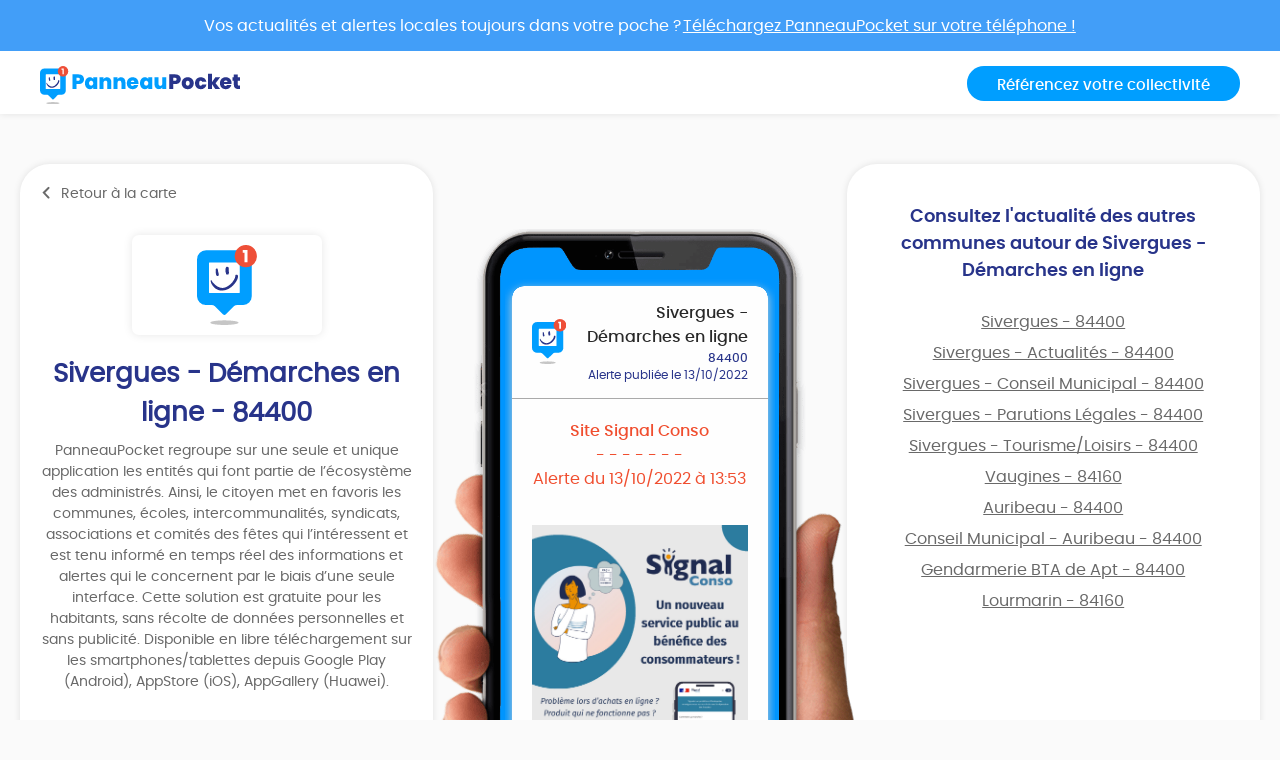

--- FILE ---
content_type: text/html; charset=UTF-8
request_url: https://app.panneaupocket.com/ville/2082549633-sivergues-demarches-en-ligne-84400?panneau=1616548290
body_size: 8442
content:
<!DOCTYPE html>
<html>
    <head>
        <meta charset="UTF-8">
        <meta name="viewport" content="width=device-width, initial-scale=1.0, maximum-scale=1.0, user-scalable=no, minimal-ui, shrink-to-fit=no">
        <meta name="apple-mobile-web-app-capable" content="yes">
        <meta http-equiv="X-UA-Compatible" content="IE=edge">
        <meta name="format-detection" content="telephone=no" />
        <link rel="apple-touch-icon" sizes="180x180" href="/apple-touch-icon.png">
<link rel="icon" type="image/png" sizes="32x32" href="/favicon-32x32.png">
<link rel="icon" type="image/png" sizes="16x16" href="/favicon-16x16.png">
<link rel="manifest" href="/site.webmanifest">
<meta name="theme-color" content="#ffffff">


        <title>Site Signal Conso</title>
            

    <meta name="description" content="" />

            <meta name="apple-itunes-app" content="app-id=1143507069, app-argument=https://app.panneaupocket.com/ville/2082549633-sivergues-demarches-en-ligne-84400?panneau=1616548290">

    <!-- Facebook OG -->
    <meta property="og:title" content="Site Signal Conso" />
    <meta property="og:description" content="" />
    <meta property="og:url" content="https://app.panneaupocket.com/ville/2082549633-sivergues-demarches-en-ligne-84400?panneau=1616548290" />
    <meta property="og:image" content="https://app.panneaupocket.com/build/images/logo/logo-ogimage.21baa1fb.png" />

    <!-- Twitter Card -->
    <meta name="twitter:site" content="@PanneauPocket" />
    <meta name="twitter:title" content="Site Signal Conso" />
    <meta name="twitter:description" content="" />
    <meta name="twitter:card" content="summary" />
    <meta name="twitter:image" content="https://app.panneaupocket.com/build/images/logo/logo-ogimage.21baa1fb.png" />

                  <link rel="stylesheet" href="/build/public.04aafb41.css" data-turbo-track="reload">
        
                    <script src="/build/runtime.04afa2f0.js" defer data-turbo-track="reload"></script><script src="/build/552.12320c91.js" defer data-turbo-track="reload"></script><script src="/build/614.d5359b7d.js" defer data-turbo-track="reload"></script><script src="/build/502.8f3c1c2f.js" defer data-turbo-track="reload"></script><script src="/build/660.0606484a.js" defer data-turbo-track="reload"></script><script src="/build/public.80a77e41.js" defer data-turbo-track="reload"></script>
            <script defer src="https://maps.googleapis.com/maps/api/js?key=AIzaSyDTxQ8RtIskeV-Y8IpiIV5lKRQVijDjlUA"></script>
        
            <!-- Matomo -->
    <script>
        var _paq = window._paq = window._paq || [];
        _paq.push(['trackPageView']);
        _paq.push(['enableLinkTracking']);
        (function() {
            var u="//analyse.panneaupocket.com/";
            _paq.push(['setTrackerUrl', u+'matomo.php']);
            _paq.push(['setSiteId', '2']);
            _paq.push(['setUserId', '']);
            var d=document, g=d.createElement('script'), s=d.getElementsByTagName('script')[0];
            g.async=true; g.src=u+'matomo.js'; s.parentNode.insertBefore(g,s);
        })();
    </script>
    <!-- End Matomo Code -->

    </head>
    <body class="public-base-body" data-controller="matomo">
        <header class="header">
            <a href="https://bit.ly/3Gescux" target="_blank" class="banner-link">
                <div class="banner-info">
                    <div class="text">Vos actualités et alertes locales toujours dans votre poche ? <span class="underline-download-text">Téléchargez PanneauPocket sur votre téléphone !</span></div>
                </div>
            </a>
            <div class="container">
                <div class="row">
                    <div class="col-md-6 col-sm-12 mb-2 mb-sm-0">
                                                    <a href="/" class="logo">
                                <img src="/build/images/logo/logo-inline.a04a54dc.svg" alt="">
                            </a>
                                            </div>

                    <div class="col-md-6 col-sm-12 d-flex justify-content-sm-end justify-content-center">
                        <a class="btn btn-primary" target="_blank" href="https://www.panneaupocket.com/">Référencez votre collectivité</a>
                    </div>
                </div>
            </div>
        </header>
        <main>
                <div id="fb-root"></div>
    <div class="container page-city">
        <div class="primary-area">
            <section class="frame-city-info">
                <div class="frame-city-info__header">
                    <a href="/" class="back-link">
                        <i class="icon icon--chevron-left"></i>
                        <span>Retour à la carte</span>
                    </a>
                </div>
                <div class="frame-city-info__content">
                    <div class="image">
                        <div style="background: url(/build/images/logo/logo-small.5ea87d10.svg)"></div>
                    </div>
                    <h1 class="title">Sivergues - Démarches en ligne - 84400</h1>
                    <p>
                                                    PanneauPocket regroupe sur une seule et unique application les entités qui font partie de l’écosystème des administrés. Ainsi, le citoyen met en favoris les communes, écoles, intercommunalités, syndicats, associations et comités des fêtes qui l’intéressent et est tenu informé en temps réel des informations et alertes qui le concernent par le biais d’une seule interface. Cette solution est gratuite pour les habitants, sans récolte de données personnelles et sans publicité. Disponible en libre téléchargement sur les smartphones/tablettes depuis Google Play (Android), AppStore (iOS), AppGallery (Huawei). 
                                            </p>
                </div>
                <div class="frame-city-info__footer">
                    <i class="icon icon--townhall"></i>
                    <p class="address">
                        <span>1 chemin Le-Pas-des-Ensarris</span>
                        <span>84400 Sivergues</span>
                    </p>
                    <p class="contact">
                                                    <span>
                                <i class="icon icon--phone"></i>
                                <a href="tel:04 90 74 02 93">04 90 74 02 93</a>
                            </span>
                                                                            <span>
                                <i class="icon icon--envelope"></i>
                                <a href="mailto:sivergues.mairie@orange.fr">sivergues.mairie@orange.fr</a>
                            </span>
                                                                    </p>
                </div>
            </section>
            <div class="mockup">
                <div class="mockup__image">
                    <img class="phone" src="/build/images/mockup.4b1f03fc.png" alt="">
                    <div class="screen embeded">
                                                <div class="sign-carousel" id="signCarousel">
                                                                                                                                                                                                                                                        <div class="sign-carousel--item " data-id="418772752">
                                    
        <div
        data-controller="sign-preview-collection"
        class="sign-preview sign-preview--alert mode-device"
    >
                    <div class="sign-preview__title">
                <div class="logo">
                                                                        <img src="/build/images/logo/logo-small.5ea87d10.svg" class="default-logo" />
                                                            </div>
                <div class="infos">
                                            <p class="city">Sivergues - Démarches en ligne</p>
                                                    <p class="postcode">84400</p>
                                                <p class="information">
                                                                                                <span class="date">
                                                        Alerte modifiée le 19/01/2026

    
                                    </span>
                                                                                    </p>
                                    </div>
            </div>
        
                    <div class="sign-preview__content">
                <div class="title">
                    Lien de téléchargement Certificat Adressage
                </div>
                <p>- - - - - - -</p>
                <div class="content">
                    <p>Alerte du 19/01/2026 à 10:18 </p>
                    <p>https://adresse.data.gouv.fr/outils/certificat-adressage</p>

                                    </div>
                            </div>
        
                    <div class="sign-preview__actions">
                                    <div class="sign-nav">
                                                    <span class="action"></span>
                                                <span class="current">1 sur 15</span>
                                                    <a class="action" href="https://app.panneaupocket.com/ville/2082549633-sivergues-demarches-en-ligne-84400?panneau=1706677149" title="Suivant">
                                <i class="fa fa-chevron-right"></i>
                            </a>
                                            </div>
                
                
            
    <div class="dropup social-share-dropdown">
        <button
            class="btn btn-link dropdown-toggle"
            data-toggle="dropdown"
            style=""
            aria-haspopup="true" aria-expanded="false"
        >
            Partager
            <i class="fas fa-share-square" aria-hidden="true"></i>
        </button>

        <div class="dropdown-menu dropdown-menu-right">
            <a class="dropdown-item item-twitter" href="https://twitter.com/intent/tweet?url=https://app.panneaupocket.com/ville/2082549633-sivergues-demarches-en-ligne-84400?panneau=1329758062&text=" target="_blank">
                <i class="fab fa-twitter" aria-hidden="true"></i>
                <span class="sr-only">Partager</span>
                Sur Twitter
            </a>
            <a class="dropdown-item item-facebook" href="https://www.facebook.com/sharer/sharer.php?u=https://app.panneaupocket.com/ville/2082549633-sivergues-demarches-en-ligne-84400?panneau=1329758062" target="_blank">
                <i class="fab fa-facebook" aria-hidden="true"></i>
                <span class="sr-only">Partager</span>
                Sur Facebook
            </a>
            <a class="dropdown-item" href="mailto:?subject=Information&#x20;de&#x20;Sivergues&#x20;-&#x20;D&#x00E9;marches&#x20;en&#x20;ligne&body=Bonjour,&#x25;0D&#x25;0A&#x0A;je&#x20;vous&#x20;diffuse&#x20;cette&#x20;information&#x20;&#x3A;&#x25;0D&#x25;0A&#x0A;Lien&#x20;de&#x20;t&#x00E9;l&#x00E9;chargement&#x20;Certificat&#x20;Adressage&#x20;&#x3A;&#x25;0D&#x25;0A&#x0A;https&#x3A;&#x2F;&#x2F;app.panneaupocket.com&#x2F;ville&#x2F;2082549633-sivergues-demarches-en-ligne-84400&#x3F;panneau&#x3D;1329758062&#x0A;" target="_self">
                <i class="fas fa-envelope" aria-hidden="true"></i>
                <span class="sr-only">Partager</span>
                Par e-mail
            </a>
            <button type="button" class="dropdown-item" data-copy="https://app.panneaupocket.com/ville/2082549633-sivergues-demarches-en-ligne-84400?panneau=1329758062" href="https://app.panneaupocket.com/ville/2082549633-sivergues-demarches-en-ligne-84400?panneau=1329758062" data-tooltip="Copié!">
                <i class="fas fa-copy" aria-hidden="true"></i>
                Copier le lien
            </button>
        </div>
    </div>

            </div>
            </div>
                                </div>
                                                                                                                                                                                                                            <div class="sign-carousel--item " data-id="835861760">
                                    
        <div
        data-controller="sign-preview-collection"
        class="sign-preview sign-preview--alert mode-device"
    >
                    <div class="sign-preview__title">
                <div class="logo">
                                                                        <img src="/build/images/logo/logo-small.5ea87d10.svg" class="default-logo" />
                                                            </div>
                <div class="infos">
                                            <p class="city">Sivergues - Démarches en ligne</p>
                                                    <p class="postcode">84400</p>
                                                <p class="information">
                                                                                                <span class="date">
                                                        Alerte publiée le 18/08/2025

    
                                    </span>
                                                                                    </p>
                                    </div>
            </div>
        
                    <div class="sign-preview__content">
                <div class="title">
                    Nouvelle page “Bienvenue en Pays d’Apt Luberon”
                </div>
                <p>- - - - - - -</p>
                <div class="content">
                    <p>Alerte du 18/08/2025 à 09:19 </p>
                    <p><a href="https://www.paysapt-luberon.fr/economie-emploi/nouveaux-arrivants/" rel="noopener noreferrer" target="_blank">https://www.paysapt-luberon.fr/economie-emploi/nouveaux-arrivants/</a></p>

                                    </div>
                            </div>
        
                    <div class="sign-preview__actions">
                                    <div class="sign-nav">
                                                    <a class="action" href="https://app.panneaupocket.com/ville/2082549633-sivergues-demarches-en-ligne-84400?panneau=1329758062" title="Précédent">
                                <i class="fa fa-chevron-left"></i>
                            </a>
                                                <span class="current">2 sur 15</span>
                                                    <a class="action" href="https://app.panneaupocket.com/ville/2082549633-sivergues-demarches-en-ligne-84400?panneau=899651395" title="Suivant">
                                <i class="fa fa-chevron-right"></i>
                            </a>
                                            </div>
                
                
            
    <div class="dropup social-share-dropdown">
        <button
            class="btn btn-link dropdown-toggle"
            data-toggle="dropdown"
            style=""
            aria-haspopup="true" aria-expanded="false"
        >
            Partager
            <i class="fas fa-share-square" aria-hidden="true"></i>
        </button>

        <div class="dropdown-menu dropdown-menu-right">
            <a class="dropdown-item item-twitter" href="https://twitter.com/intent/tweet?url=https://app.panneaupocket.com/ville/2082549633-sivergues-demarches-en-ligne-84400?panneau=1706677149&text=" target="_blank">
                <i class="fab fa-twitter" aria-hidden="true"></i>
                <span class="sr-only">Partager</span>
                Sur Twitter
            </a>
            <a class="dropdown-item item-facebook" href="https://www.facebook.com/sharer/sharer.php?u=https://app.panneaupocket.com/ville/2082549633-sivergues-demarches-en-ligne-84400?panneau=1706677149" target="_blank">
                <i class="fab fa-facebook" aria-hidden="true"></i>
                <span class="sr-only">Partager</span>
                Sur Facebook
            </a>
            <a class="dropdown-item" href="mailto:?subject=Information&#x20;de&#x20;Sivergues&#x20;-&#x20;D&#x00E9;marches&#x20;en&#x20;ligne&body=Bonjour,&#x25;0D&#x25;0A&#x0A;je&#x20;vous&#x20;diffuse&#x20;cette&#x20;information&#x20;&#x3A;&#x25;0D&#x25;0A&#x0A;Nouvelle&#x20;page&#x20;&#x201C;Bienvenue&#x20;en&#x20;Pays&#x20;d&#x2019;Apt&#x20;Luberon&#x201D;&#x20;&#x3A;&#x25;0D&#x25;0A&#x0A;https&#x3A;&#x2F;&#x2F;app.panneaupocket.com&#x2F;ville&#x2F;2082549633-sivergues-demarches-en-ligne-84400&#x3F;panneau&#x3D;1706677149&#x0A;" target="_self">
                <i class="fas fa-envelope" aria-hidden="true"></i>
                <span class="sr-only">Partager</span>
                Par e-mail
            </a>
            <button type="button" class="dropdown-item" data-copy="https://app.panneaupocket.com/ville/2082549633-sivergues-demarches-en-ligne-84400?panneau=1706677149" href="https://app.panneaupocket.com/ville/2082549633-sivergues-demarches-en-ligne-84400?panneau=1706677149" data-tooltip="Copié!">
                <i class="fas fa-copy" aria-hidden="true"></i>
                Copier le lien
            </button>
        </div>
    </div>

            </div>
            </div>
                                </div>
                                                                                                                                                                                                                            <div class="sign-carousel--item " data-id="1316483698">
                                    
        <div
        data-controller="sign-preview-collection"
        class="sign-preview sign-preview--alert mode-device"
    >
                    <div class="sign-preview__title">
                <div class="logo">
                                                                        <img src="/build/images/logo/logo-small.5ea87d10.svg" class="default-logo" />
                                                            </div>
                <div class="infos">
                                            <p class="city">Sivergues - Démarches en ligne</p>
                                                    <p class="postcode">84400</p>
                                                <p class="information">
                                                                                                <span class="date">
                                                        Alerte publiée le 18/08/2025

    
                                    </span>
                                                                                    </p>
                                    </div>
            </div>
        
                    <div class="sign-preview__content">
                <div class="title">
                    Simulateur Taxes d'Urbanisme
                </div>
                <p>- - - - - - -</p>
                <div class="content">
                    <p>Alerte du 18/08/2025 à 08:43 </p>
                    <p><a href="https://www.impots.gouv.fr/simulateur-des-taxes-urbanisme" rel="noopener noreferrer" target="_blank">https://www.impots.gouv.fr/simulateur-des-taxes-urbanisme</a><span class="ql-cursor">﻿</span></p>

                                    </div>
                            </div>
        
                    <div class="sign-preview__actions">
                                    <div class="sign-nav">
                                                    <a class="action" href="https://app.panneaupocket.com/ville/2082549633-sivergues-demarches-en-ligne-84400?panneau=1706677149" title="Précédent">
                                <i class="fa fa-chevron-left"></i>
                            </a>
                                                <span class="current">3 sur 15</span>
                                                    <a class="action" href="https://app.panneaupocket.com/ville/2082549633-sivergues-demarches-en-ligne-84400?panneau=1223794972" title="Suivant">
                                <i class="fa fa-chevron-right"></i>
                            </a>
                                            </div>
                
                
            
    <div class="dropup social-share-dropdown">
        <button
            class="btn btn-link dropdown-toggle"
            data-toggle="dropdown"
            style=""
            aria-haspopup="true" aria-expanded="false"
        >
            Partager
            <i class="fas fa-share-square" aria-hidden="true"></i>
        </button>

        <div class="dropdown-menu dropdown-menu-right">
            <a class="dropdown-item item-twitter" href="https://twitter.com/intent/tweet?url=https://app.panneaupocket.com/ville/2082549633-sivergues-demarches-en-ligne-84400?panneau=899651395&text=" target="_blank">
                <i class="fab fa-twitter" aria-hidden="true"></i>
                <span class="sr-only">Partager</span>
                Sur Twitter
            </a>
            <a class="dropdown-item item-facebook" href="https://www.facebook.com/sharer/sharer.php?u=https://app.panneaupocket.com/ville/2082549633-sivergues-demarches-en-ligne-84400?panneau=899651395" target="_blank">
                <i class="fab fa-facebook" aria-hidden="true"></i>
                <span class="sr-only">Partager</span>
                Sur Facebook
            </a>
            <a class="dropdown-item" href="mailto:?subject=Information&#x20;de&#x20;Sivergues&#x20;-&#x20;D&#x00E9;marches&#x20;en&#x20;ligne&body=Bonjour,&#x25;0D&#x25;0A&#x0A;je&#x20;vous&#x20;diffuse&#x20;cette&#x20;information&#x20;&#x3A;&#x25;0D&#x25;0A&#x0A;Simulateur&#x20;Taxes&#x20;d&#x27;Urbanisme&#x20;&#x3A;&#x25;0D&#x25;0A&#x0A;https&#x3A;&#x2F;&#x2F;app.panneaupocket.com&#x2F;ville&#x2F;2082549633-sivergues-demarches-en-ligne-84400&#x3F;panneau&#x3D;899651395&#x0A;" target="_self">
                <i class="fas fa-envelope" aria-hidden="true"></i>
                <span class="sr-only">Partager</span>
                Par e-mail
            </a>
            <button type="button" class="dropdown-item" data-copy="https://app.panneaupocket.com/ville/2082549633-sivergues-demarches-en-ligne-84400?panneau=899651395" href="https://app.panneaupocket.com/ville/2082549633-sivergues-demarches-en-ligne-84400?panneau=899651395" data-tooltip="Copié!">
                <i class="fas fa-copy" aria-hidden="true"></i>
                Copier le lien
            </button>
        </div>
    </div>

            </div>
            </div>
                                </div>
                                                                                                                                                                                                                            <div class="sign-carousel--item " data-id="1669828341">
                                    
        <div
        data-controller="sign-preview-collection"
        class="sign-preview sign-preview--alert mode-device"
    >
                    <div class="sign-preview__title">
                <div class="logo">
                                                                        <img src="/build/images/logo/logo-small.5ea87d10.svg" class="default-logo" />
                                                            </div>
                <div class="infos">
                                            <p class="city">Sivergues - Démarches en ligne</p>
                                                    <p class="postcode">84400</p>
                                                <p class="information">
                                                                                                <span class="date">
                                                        Alerte publiée le 06/02/2025

    
                                    </span>
                                                                                    </p>
                                    </div>
            </div>
        
                    <div class="sign-preview__content">
                <div class="title">
                    Inscription pour recevoir les informations
                </div>
                <p>- - - - - - -</p>
                <div class="content">
                    <p>Alerte du 06/02/2025 à 11:34 </p>
                    <p>Si vous souhaitez recevoir les informations de la commune et de ses alentours, il est indispensable de s'inscrire auprès de la Mairie en envoyant un mail à : <a class="ql-email" href="mailto:sivergues.mairie@orange.fr" rel="noopener noreferrer" target="_blank">sivergues.mairie@orange.fr</a></p><p>En indiquant que vous souhaitez recevoir les informations diffusées par la commune.</p>

                                    </div>
                            </div>
        
                    <div class="sign-preview__actions">
                                    <div class="sign-nav">
                                                    <a class="action" href="https://app.panneaupocket.com/ville/2082549633-sivergues-demarches-en-ligne-84400?panneau=899651395" title="Précédent">
                                <i class="fa fa-chevron-left"></i>
                            </a>
                                                <span class="current">4 sur 15</span>
                                                    <a class="action" href="https://app.panneaupocket.com/ville/2082549633-sivergues-demarches-en-ligne-84400?panneau=1419926785" title="Suivant">
                                <i class="fa fa-chevron-right"></i>
                            </a>
                                            </div>
                
                
            
    <div class="dropup social-share-dropdown">
        <button
            class="btn btn-link dropdown-toggle"
            data-toggle="dropdown"
            style=""
            aria-haspopup="true" aria-expanded="false"
        >
            Partager
            <i class="fas fa-share-square" aria-hidden="true"></i>
        </button>

        <div class="dropdown-menu dropdown-menu-right">
            <a class="dropdown-item item-twitter" href="https://twitter.com/intent/tweet?url=https://app.panneaupocket.com/ville/2082549633-sivergues-demarches-en-ligne-84400?panneau=1223794972&text=" target="_blank">
                <i class="fab fa-twitter" aria-hidden="true"></i>
                <span class="sr-only">Partager</span>
                Sur Twitter
            </a>
            <a class="dropdown-item item-facebook" href="https://www.facebook.com/sharer/sharer.php?u=https://app.panneaupocket.com/ville/2082549633-sivergues-demarches-en-ligne-84400?panneau=1223794972" target="_blank">
                <i class="fab fa-facebook" aria-hidden="true"></i>
                <span class="sr-only">Partager</span>
                Sur Facebook
            </a>
            <a class="dropdown-item" href="mailto:?subject=Information&#x20;de&#x20;Sivergues&#x20;-&#x20;D&#x00E9;marches&#x20;en&#x20;ligne&body=Bonjour,&#x25;0D&#x25;0A&#x0A;je&#x20;vous&#x20;diffuse&#x20;cette&#x20;information&#x20;&#x3A;&#x25;0D&#x25;0A&#x0A;Inscription&#x20;pour&#x20;recevoir&#x20;les&#x20;informations&#x20;&#x3A;&#x25;0D&#x25;0A&#x0A;https&#x3A;&#x2F;&#x2F;app.panneaupocket.com&#x2F;ville&#x2F;2082549633-sivergues-demarches-en-ligne-84400&#x3F;panneau&#x3D;1223794972&#x0A;" target="_self">
                <i class="fas fa-envelope" aria-hidden="true"></i>
                <span class="sr-only">Partager</span>
                Par e-mail
            </a>
            <button type="button" class="dropdown-item" data-copy="https://app.panneaupocket.com/ville/2082549633-sivergues-demarches-en-ligne-84400?panneau=1223794972" href="https://app.panneaupocket.com/ville/2082549633-sivergues-demarches-en-ligne-84400?panneau=1223794972" data-tooltip="Copié!">
                <i class="fas fa-copy" aria-hidden="true"></i>
                Copier le lien
            </button>
        </div>
    </div>

            </div>
            </div>
                                </div>
                                                                                                                                                                                                                            <div class="sign-carousel--item " data-id="324106266">
                                    
        <div
        data-controller="sign-preview-collection"
        class="sign-preview sign-preview--alert mode-device"
    >
                    <div class="sign-preview__title">
                <div class="logo">
                                                                        <img src="/build/images/logo/logo-small.5ea87d10.svg" class="default-logo" />
                                                            </div>
                <div class="infos">
                                            <p class="city">Sivergues - Démarches en ligne</p>
                                                    <p class="postcode">84400</p>
                                                <p class="information">
                                                                                                <span class="date">
                                                        Alerte modifiée le 19/09/2024

    
                                    </span>
                                                                                    </p>
                                    </div>
            </div>
        
                    <div class="sign-preview__content">
                <div class="title">
                    Facteur à votre service
                </div>
                <p>- - - - - - -</p>
                <div class="content">
                    <p>Alerte du 19/09/2024 à 17:19 </p>
                    <p><br></p>

                                                                        <a href="/pdf/sign_pdf/32410626666ec413dc038e9.73629578-1726759229.pdf" target="_blank">
                                <img src="https://panneau-pocket.s3.gra.perf.cloud.ovh.net/cache/sign_pdf/32410626666ec413dc038e9.73629578-1726759229.pdf/341f70a4d787328f6959b40b6f29b487" loading="lazy" data-controller="retryable">
                            </a>
                                                            </div>
                            </div>
        
                    <div class="sign-preview__actions">
                                    <div class="sign-nav">
                                                    <a class="action" href="https://app.panneaupocket.com/ville/2082549633-sivergues-demarches-en-ligne-84400?panneau=1223794972" title="Précédent">
                                <i class="fa fa-chevron-left"></i>
                            </a>
                                                <span class="current">5 sur 15</span>
                                                    <a class="action" href="https://app.panneaupocket.com/ville/2082549633-sivergues-demarches-en-ligne-84400?panneau=278321105" title="Suivant">
                                <i class="fa fa-chevron-right"></i>
                            </a>
                                            </div>
                
                
            
    <div class="dropup social-share-dropdown">
        <button
            class="btn btn-link dropdown-toggle"
            data-toggle="dropdown"
            style=""
            aria-haspopup="true" aria-expanded="false"
        >
            Partager
            <i class="fas fa-share-square" aria-hidden="true"></i>
        </button>

        <div class="dropdown-menu dropdown-menu-right">
            <a class="dropdown-item item-twitter" href="https://twitter.com/intent/tweet?url=https://app.panneaupocket.com/ville/2082549633-sivergues-demarches-en-ligne-84400?panneau=1419926785&text=" target="_blank">
                <i class="fab fa-twitter" aria-hidden="true"></i>
                <span class="sr-only">Partager</span>
                Sur Twitter
            </a>
            <a class="dropdown-item item-facebook" href="https://www.facebook.com/sharer/sharer.php?u=https://app.panneaupocket.com/ville/2082549633-sivergues-demarches-en-ligne-84400?panneau=1419926785" target="_blank">
                <i class="fab fa-facebook" aria-hidden="true"></i>
                <span class="sr-only">Partager</span>
                Sur Facebook
            </a>
            <a class="dropdown-item" href="mailto:?subject=Information&#x20;de&#x20;Sivergues&#x20;-&#x20;D&#x00E9;marches&#x20;en&#x20;ligne&body=Bonjour,&#x25;0D&#x25;0A&#x0A;je&#x20;vous&#x20;diffuse&#x20;cette&#x20;information&#x20;&#x3A;&#x25;0D&#x25;0A&#x0A;Facteur&#x20;&#x00E0;&#x20;votre&#x20;service&#x20;&#x3A;&#x25;0D&#x25;0A&#x0A;https&#x3A;&#x2F;&#x2F;app.panneaupocket.com&#x2F;ville&#x2F;2082549633-sivergues-demarches-en-ligne-84400&#x3F;panneau&#x3D;1419926785&#x0A;" target="_self">
                <i class="fas fa-envelope" aria-hidden="true"></i>
                <span class="sr-only">Partager</span>
                Par e-mail
            </a>
            <button type="button" class="dropdown-item" data-copy="https://app.panneaupocket.com/ville/2082549633-sivergues-demarches-en-ligne-84400?panneau=1419926785" href="https://app.panneaupocket.com/ville/2082549633-sivergues-demarches-en-ligne-84400?panneau=1419926785" data-tooltip="Copié!">
                <i class="fas fa-copy" aria-hidden="true"></i>
                Copier le lien
            </button>
        </div>
    </div>

            </div>
            </div>
                                </div>
                                                                                                                                                                                                                            <div class="sign-carousel--item " data-id="1157861780">
                                    
        <div
        data-controller="sign-preview-collection"
        class="sign-preview sign-preview--alert mode-device"
    >
                    <div class="sign-preview__title">
                <div class="logo">
                                                                        <img src="/build/images/logo/logo-small.5ea87d10.svg" class="default-logo" />
                                                            </div>
                <div class="infos">
                                            <p class="city">Sivergues - Démarches en ligne</p>
                                                    <p class="postcode">84400</p>
                                                <p class="information">
                                                                                                <span class="date">
                                                        Alerte publiée le 26/06/2023

    
                                    </span>
                                                                                    </p>
                                    </div>
            </div>
        
                    <div class="sign-preview__content">
                <div class="title">
                    Primes et aides Transition Écologique
                </div>
                <p>- - - - - - -</p>
                <div class="content">
                    <p>Alerte du 26/06/2023 à 11:16 </p>
                    <p><a href="https://www.primealaconversion.gouv.fr/dboneco/accueil/" rel="noopener noreferrer" target="_blank">Prime à la conversion des véhicules | Ministère de la transition énergétique (primealaconversion.gouv.fr)</a> </p><p><br></p><p><span style="color: black;">Aides Bonus Vélo renouvelées par l'État français en 2023.</span></p><p>&nbsp;&nbsp;</p><p><span style="color: black;">S’inscrivant dans le combat pour la </span><a href="https://www.agence-france-electricite.fr/electricite/contrat/" rel="noopener noreferrer" target="_blank" style="color: black;">transition énergétique</a><span style="color: black;">, l’État a revu sa prime à la conversion 2023. En effet</span><a href="https://www.agence-france-electricite.fr/distributeur-electricite/enedis/mise-en-service/" rel="noopener noreferrer" target="_blank" style="color: black;">,</a><span style="color: black;"> si vous achetez un vélo classique ou électrique, vous pouvez, sous réserve d’éligibilité, bénéficier d'une aide financière :</span></p><p>Les critères d’attribution ont été revus, à partir du 1er janvier 2023 dans le but de couvrir 50 % des ménages les plus modestes (revenu fiscal de référence par part inférieur à 14 089 €, contre 13 489 € en 2022).</p><p>Si vous avez plus de <a href="https://www.fournisseur-energie.com/engie/souscrire/numero/" rel="noopener noreferrer" target="_blank" style="color: black;">18</a> ans, résidez en France et que vous possédez des ressources inférieures à 14 089 euros, ou encore que vous êtes en situation de handicap, vous êtes éligible à cette aide.</p><p><span style="color: black;">Les montants des aides sont disponibles sur ce </span><a href="https://www.agence-france-electricite.fr/actualites/bonus-velo/" rel="noopener noreferrer" target="_blank" style="color: black;">site</a><span style="color: black;">. Pour recevoir ce financement, il faut déposer sa requête sur le site </span><a href="https://www.primealaconversion.gouv.fr/dboneco/accueil/" rel="noopener noreferrer" target="_blank" style="color: black;">https://www.primealaconversion.gouv.fr/dboneco/accueil</a>: <span style="color: black;">dans les 6 mois après la date de facturation du vélo.</span></p>

                                    </div>
                            </div>
        
                    <div class="sign-preview__actions">
                                    <div class="sign-nav">
                                                    <a class="action" href="https://app.panneaupocket.com/ville/2082549633-sivergues-demarches-en-ligne-84400?panneau=1419926785" title="Précédent">
                                <i class="fa fa-chevron-left"></i>
                            </a>
                                                <span class="current">6 sur 15</span>
                                                    <a class="action" href="https://app.panneaupocket.com/ville/2082549633-sivergues-demarches-en-ligne-84400?panneau=1616548290" title="Suivant">
                                <i class="fa fa-chevron-right"></i>
                            </a>
                                            </div>
                
                
            
    <div class="dropup social-share-dropdown">
        <button
            class="btn btn-link dropdown-toggle"
            data-toggle="dropdown"
            style=""
            aria-haspopup="true" aria-expanded="false"
        >
            Partager
            <i class="fas fa-share-square" aria-hidden="true"></i>
        </button>

        <div class="dropdown-menu dropdown-menu-right">
            <a class="dropdown-item item-twitter" href="https://twitter.com/intent/tweet?url=https://app.panneaupocket.com/ville/2082549633-sivergues-demarches-en-ligne-84400?panneau=278321105&text=" target="_blank">
                <i class="fab fa-twitter" aria-hidden="true"></i>
                <span class="sr-only">Partager</span>
                Sur Twitter
            </a>
            <a class="dropdown-item item-facebook" href="https://www.facebook.com/sharer/sharer.php?u=https://app.panneaupocket.com/ville/2082549633-sivergues-demarches-en-ligne-84400?panneau=278321105" target="_blank">
                <i class="fab fa-facebook" aria-hidden="true"></i>
                <span class="sr-only">Partager</span>
                Sur Facebook
            </a>
            <a class="dropdown-item" href="mailto:?subject=Information&#x20;de&#x20;Sivergues&#x20;-&#x20;D&#x00E9;marches&#x20;en&#x20;ligne&body=Bonjour,&#x25;0D&#x25;0A&#x0A;je&#x20;vous&#x20;diffuse&#x20;cette&#x20;information&#x20;&#x3A;&#x25;0D&#x25;0A&#x0A;Primes&#x20;et&#x20;aides&#x20;Transition&#x20;&#x00C9;cologique&#x20;&#x3A;&#x25;0D&#x25;0A&#x0A;https&#x3A;&#x2F;&#x2F;app.panneaupocket.com&#x2F;ville&#x2F;2082549633-sivergues-demarches-en-ligne-84400&#x3F;panneau&#x3D;278321105&#x0A;" target="_self">
                <i class="fas fa-envelope" aria-hidden="true"></i>
                <span class="sr-only">Partager</span>
                Par e-mail
            </a>
            <button type="button" class="dropdown-item" data-copy="https://app.panneaupocket.com/ville/2082549633-sivergues-demarches-en-ligne-84400?panneau=278321105" href="https://app.panneaupocket.com/ville/2082549633-sivergues-demarches-en-ligne-84400?panneau=278321105" data-tooltip="Copié!">
                <i class="fas fa-copy" aria-hidden="true"></i>
                Copier le lien
            </button>
        </div>
    </div>

            </div>
            </div>
                                </div>
                                                                                                                                                                                                                            <div class="sign-carousel--item sign-carousel--item--active" data-id="345691419">
                                    
        <div
        data-controller="sign-preview-collection"
        class="sign-preview sign-preview--alert mode-device"
    >
                    <div class="sign-preview__title">
                <div class="logo">
                                                                        <img src="/build/images/logo/logo-small.5ea87d10.svg" class="default-logo" />
                                                            </div>
                <div class="infos">
                                            <p class="city">Sivergues - Démarches en ligne</p>
                                                    <p class="postcode">84400</p>
                                                <p class="information">
                                                                                                <span class="date">
                                                        Alerte publiée le 13/10/2022

    
                                    </span>
                                                                                    </p>
                                    </div>
            </div>
        
                    <div class="sign-preview__content">
                <div class="title">
                    Site Signal Conso
                </div>
                <p>- - - - - - -</p>
                <div class="content">
                    <p>Alerte du 13/10/2022 à 13:53 </p>
                    <p><br></p>

                                                                        <a href="/pdf/sign_pdf/3456914196347fc38970b34.50659063-1665662008.pdf" target="_blank">
                                <img src="https://panneau-pocket.s3.gra.perf.cloud.ovh.net/cache/sign_pdf/3456914196347fc38970b34.50659063-1665662008.pdf/250e4c7840b7a8ed13356c9b35b311c1" loading="lazy" data-controller="retryable">
                            </a>
                                                            </div>
                            </div>
        
                    <div class="sign-preview__actions">
                                    <div class="sign-nav">
                                                    <a class="action" href="https://app.panneaupocket.com/ville/2082549633-sivergues-demarches-en-ligne-84400?panneau=278321105" title="Précédent">
                                <i class="fa fa-chevron-left"></i>
                            </a>
                                                <span class="current">7 sur 15</span>
                                                    <a class="action" href="https://app.panneaupocket.com/ville/2082549633-sivergues-demarches-en-ligne-84400?panneau=1872797117" title="Suivant">
                                <i class="fa fa-chevron-right"></i>
                            </a>
                                            </div>
                
                
            
    <div class="dropup social-share-dropdown">
        <button
            class="btn btn-link dropdown-toggle"
            data-toggle="dropdown"
            style=""
            aria-haspopup="true" aria-expanded="false"
        >
            Partager
            <i class="fas fa-share-square" aria-hidden="true"></i>
        </button>

        <div class="dropdown-menu dropdown-menu-right">
            <a class="dropdown-item item-twitter" href="https://twitter.com/intent/tweet?url=https://app.panneaupocket.com/ville/2082549633-sivergues-demarches-en-ligne-84400?panneau=1616548290&text=" target="_blank">
                <i class="fab fa-twitter" aria-hidden="true"></i>
                <span class="sr-only">Partager</span>
                Sur Twitter
            </a>
            <a class="dropdown-item item-facebook" href="https://www.facebook.com/sharer/sharer.php?u=https://app.panneaupocket.com/ville/2082549633-sivergues-demarches-en-ligne-84400?panneau=1616548290" target="_blank">
                <i class="fab fa-facebook" aria-hidden="true"></i>
                <span class="sr-only">Partager</span>
                Sur Facebook
            </a>
            <a class="dropdown-item" href="mailto:?subject=Information&#x20;de&#x20;Sivergues&#x20;-&#x20;D&#x00E9;marches&#x20;en&#x20;ligne&body=Bonjour,&#x25;0D&#x25;0A&#x0A;je&#x20;vous&#x20;diffuse&#x20;cette&#x20;information&#x20;&#x3A;&#x25;0D&#x25;0A&#x0A;Site&#x20;Signal&#x20;Conso&#x20;&#x3A;&#x25;0D&#x25;0A&#x0A;https&#x3A;&#x2F;&#x2F;app.panneaupocket.com&#x2F;ville&#x2F;2082549633-sivergues-demarches-en-ligne-84400&#x3F;panneau&#x3D;1616548290&#x0A;" target="_self">
                <i class="fas fa-envelope" aria-hidden="true"></i>
                <span class="sr-only">Partager</span>
                Par e-mail
            </a>
            <button type="button" class="dropdown-item" data-copy="https://app.panneaupocket.com/ville/2082549633-sivergues-demarches-en-ligne-84400?panneau=1616548290" href="https://app.panneaupocket.com/ville/2082549633-sivergues-demarches-en-ligne-84400?panneau=1616548290" data-tooltip="Copié!">
                <i class="fas fa-copy" aria-hidden="true"></i>
                Copier le lien
            </button>
        </div>
    </div>

            </div>
            </div>
                                </div>
                                                                                                                                                                                                                            <div class="sign-carousel--item " data-id="2078333510">
                                    
        <div
        data-controller="sign-preview-collection"
        class="sign-preview sign-preview--alert mode-device"
    >
                    <div class="sign-preview__title">
                <div class="logo">
                                                                        <img src="/build/images/logo/logo-small.5ea87d10.svg" class="default-logo" />
                                                            </div>
                <div class="infos">
                                            <p class="city">Sivergues - Démarches en ligne</p>
                                                    <p class="postcode">84400</p>
                                                <p class="information">
                                                                                                <span class="date">
                                                        Alerte publiée le 30/08/2022

    
                                    </span>
                                                                                    </p>
                                    </div>
            </div>
        
                    <div class="sign-preview__content">
                <div class="title">
                    Vos démarches en ligne "gouv.fr"
                </div>
                <p>- - - - - - -</p>
                <div class="content">
                    <p>Alerte du 30/08/2022 à 17:00 </p>
                    <p><a href="https://www.service-public.fr/" rel="noopener noreferrer" target="_blank">https://www.service-public.fr/</a></p>

                                    </div>
                            </div>
        
                    <div class="sign-preview__actions">
                                    <div class="sign-nav">
                                                    <a class="action" href="https://app.panneaupocket.com/ville/2082549633-sivergues-demarches-en-ligne-84400?panneau=1616548290" title="Précédent">
                                <i class="fa fa-chevron-left"></i>
                            </a>
                                                <span class="current">8 sur 15</span>
                                                    <a class="action" href="https://app.panneaupocket.com/ville/2082549633-sivergues-demarches-en-ligne-84400?panneau=1590165375" title="Suivant">
                                <i class="fa fa-chevron-right"></i>
                            </a>
                                            </div>
                
                
            
    <div class="dropup social-share-dropdown">
        <button
            class="btn btn-link dropdown-toggle"
            data-toggle="dropdown"
            style=""
            aria-haspopup="true" aria-expanded="false"
        >
            Partager
            <i class="fas fa-share-square" aria-hidden="true"></i>
        </button>

        <div class="dropdown-menu dropdown-menu-right">
            <a class="dropdown-item item-twitter" href="https://twitter.com/intent/tweet?url=https://app.panneaupocket.com/ville/2082549633-sivergues-demarches-en-ligne-84400?panneau=1872797117&text=" target="_blank">
                <i class="fab fa-twitter" aria-hidden="true"></i>
                <span class="sr-only">Partager</span>
                Sur Twitter
            </a>
            <a class="dropdown-item item-facebook" href="https://www.facebook.com/sharer/sharer.php?u=https://app.panneaupocket.com/ville/2082549633-sivergues-demarches-en-ligne-84400?panneau=1872797117" target="_blank">
                <i class="fab fa-facebook" aria-hidden="true"></i>
                <span class="sr-only">Partager</span>
                Sur Facebook
            </a>
            <a class="dropdown-item" href="mailto:?subject=Information&#x20;de&#x20;Sivergues&#x20;-&#x20;D&#x00E9;marches&#x20;en&#x20;ligne&body=Bonjour,&#x25;0D&#x25;0A&#x0A;je&#x20;vous&#x20;diffuse&#x20;cette&#x20;information&#x20;&#x3A;&#x25;0D&#x25;0A&#x0A;Vos&#x20;d&#x00E9;marches&#x20;en&#x20;ligne&#x20;&quot;gouv.fr&quot;&#x20;&#x3A;&#x25;0D&#x25;0A&#x0A;https&#x3A;&#x2F;&#x2F;app.panneaupocket.com&#x2F;ville&#x2F;2082549633-sivergues-demarches-en-ligne-84400&#x3F;panneau&#x3D;1872797117&#x0A;" target="_self">
                <i class="fas fa-envelope" aria-hidden="true"></i>
                <span class="sr-only">Partager</span>
                Par e-mail
            </a>
            <button type="button" class="dropdown-item" data-copy="https://app.panneaupocket.com/ville/2082549633-sivergues-demarches-en-ligne-84400?panneau=1872797117" href="https://app.panneaupocket.com/ville/2082549633-sivergues-demarches-en-ligne-84400?panneau=1872797117" data-tooltip="Copié!">
                <i class="fas fa-copy" aria-hidden="true"></i>
                Copier le lien
            </button>
        </div>
    </div>

            </div>
            </div>
                                </div>
                                                                                                                                                                                                                            <div class="sign-carousel--item " data-id="1433417981">
                                    
        <div
        data-controller="sign-preview-collection"
        class="sign-preview sign-preview--alert mode-device"
    >
                    <div class="sign-preview__title">
                <div class="logo">
                                                                        <img src="/build/images/logo/logo-small.5ea87d10.svg" class="default-logo" />
                                                            </div>
                <div class="infos">
                                            <p class="city">Sivergues - Démarches en ligne</p>
                                                    <p class="postcode">84400</p>
                                                <p class="information">
                                                                                                <span class="date">
                                                        Alerte modifiée le 06/02/2025

    
                                    </span>
                                                                                    </p>
                                    </div>
            </div>
        
                    <div class="sign-preview__content">
                <div class="title">
                    Recensement Citoyen
                </div>
                <p>- - - - - - -</p>
                <div class="content">
                    <p>Alerte du 30/08/2022 à 16:44 </p>
                    <p><a href="https://www.service-public.fr/particuliers/vosdroits/F870" rel="noopener noreferrer" target="_blank">https://www.service-public.fr/particuliers/vosdroits/F870</a></p>

                                                                        <a href="/pdf/sign_pdf/143341798167a4911495d541.16461478-1738838292.pdf" target="_blank">
                                <img src="https://panneau-pocket.s3.gra.perf.cloud.ovh.net/cache/sign_pdf/143341798167a4911495d541.16461478-1738838292.pdf/4d0cef4fb0639bf5927409e6371f3c28" loading="lazy" data-controller="retryable">
                            </a>
                                                            </div>
                            </div>
        
                    <div class="sign-preview__actions">
                                    <div class="sign-nav">
                                                    <a class="action" href="https://app.panneaupocket.com/ville/2082549633-sivergues-demarches-en-ligne-84400?panneau=1872797117" title="Précédent">
                                <i class="fa fa-chevron-left"></i>
                            </a>
                                                <span class="current">9 sur 15</span>
                                                    <a class="action" href="https://app.panneaupocket.com/ville/2082549633-sivergues-demarches-en-ligne-84400?panneau=1002901999" title="Suivant">
                                <i class="fa fa-chevron-right"></i>
                            </a>
                                            </div>
                
                
            
    <div class="dropup social-share-dropdown">
        <button
            class="btn btn-link dropdown-toggle"
            data-toggle="dropdown"
            style=""
            aria-haspopup="true" aria-expanded="false"
        >
            Partager
            <i class="fas fa-share-square" aria-hidden="true"></i>
        </button>

        <div class="dropdown-menu dropdown-menu-right">
            <a class="dropdown-item item-twitter" href="https://twitter.com/intent/tweet?url=https://app.panneaupocket.com/ville/2082549633-sivergues-demarches-en-ligne-84400?panneau=1590165375&text=" target="_blank">
                <i class="fab fa-twitter" aria-hidden="true"></i>
                <span class="sr-only">Partager</span>
                Sur Twitter
            </a>
            <a class="dropdown-item item-facebook" href="https://www.facebook.com/sharer/sharer.php?u=https://app.panneaupocket.com/ville/2082549633-sivergues-demarches-en-ligne-84400?panneau=1590165375" target="_blank">
                <i class="fab fa-facebook" aria-hidden="true"></i>
                <span class="sr-only">Partager</span>
                Sur Facebook
            </a>
            <a class="dropdown-item" href="mailto:?subject=Information&#x20;de&#x20;Sivergues&#x20;-&#x20;D&#x00E9;marches&#x20;en&#x20;ligne&body=Bonjour,&#x25;0D&#x25;0A&#x0A;je&#x20;vous&#x20;diffuse&#x20;cette&#x20;information&#x20;&#x3A;&#x25;0D&#x25;0A&#x0A;Recensement&#x20;Citoyen&#x20;&#x3A;&#x25;0D&#x25;0A&#x0A;https&#x3A;&#x2F;&#x2F;app.panneaupocket.com&#x2F;ville&#x2F;2082549633-sivergues-demarches-en-ligne-84400&#x3F;panneau&#x3D;1590165375&#x0A;" target="_self">
                <i class="fas fa-envelope" aria-hidden="true"></i>
                <span class="sr-only">Partager</span>
                Par e-mail
            </a>
            <button type="button" class="dropdown-item" data-copy="https://app.panneaupocket.com/ville/2082549633-sivergues-demarches-en-ligne-84400?panneau=1590165375" href="https://app.panneaupocket.com/ville/2082549633-sivergues-demarches-en-ligne-84400?panneau=1590165375" data-tooltip="Copié!">
                <i class="fas fa-copy" aria-hidden="true"></i>
                Copier le lien
            </button>
        </div>
    </div>

            </div>
            </div>
                                </div>
                                                                                                                                                                                                                            <div class="sign-carousel--item " data-id="1918347091">
                                    
        <div
        data-controller="sign-preview-collection"
        class="sign-preview sign-preview--alert mode-device"
    >
                    <div class="sign-preview__title">
                <div class="logo">
                                                                        <img src="/build/images/logo/logo-small.5ea87d10.svg" class="default-logo" />
                                                            </div>
                <div class="infos">
                                            <p class="city">Sivergues - Démarches en ligne</p>
                                                    <p class="postcode">84400</p>
                                                <p class="information">
                                                                                                <span class="date">
                                                        Alerte publiée le 30/08/2022

    
                                    </span>
                                                                                    </p>
                                    </div>
            </div>
        
                    <div class="sign-preview__content">
                <div class="title">
                    Inscription Liste Électorale citoyen Français
                </div>
                <p>- - - - - - -</p>
                <div class="content">
                    <p>Alerte du 30/08/2022 à 16:36 </p>
                    <p><a href="https://www.service-public.fr/particuliers/vosdroits/R16024" rel="noopener noreferrer" target="_blank">https://www.service-public.fr/particuliers/vosdroits/R16024</a></p>

                                    </div>
                            </div>
        
                    <div class="sign-preview__actions">
                                    <div class="sign-nav">
                                                    <a class="action" href="https://app.panneaupocket.com/ville/2082549633-sivergues-demarches-en-ligne-84400?panneau=1590165375" title="Précédent">
                                <i class="fa fa-chevron-left"></i>
                            </a>
                                                <span class="current">10 sur 15</span>
                                                    <a class="action" href="https://app.panneaupocket.com/ville/2082549633-sivergues-demarches-en-ligne-84400?panneau=18299286" title="Suivant">
                                <i class="fa fa-chevron-right"></i>
                            </a>
                                            </div>
                
                
            
    <div class="dropup social-share-dropdown">
        <button
            class="btn btn-link dropdown-toggle"
            data-toggle="dropdown"
            style=""
            aria-haspopup="true" aria-expanded="false"
        >
            Partager
            <i class="fas fa-share-square" aria-hidden="true"></i>
        </button>

        <div class="dropdown-menu dropdown-menu-right">
            <a class="dropdown-item item-twitter" href="https://twitter.com/intent/tweet?url=https://app.panneaupocket.com/ville/2082549633-sivergues-demarches-en-ligne-84400?panneau=1002901999&text=" target="_blank">
                <i class="fab fa-twitter" aria-hidden="true"></i>
                <span class="sr-only">Partager</span>
                Sur Twitter
            </a>
            <a class="dropdown-item item-facebook" href="https://www.facebook.com/sharer/sharer.php?u=https://app.panneaupocket.com/ville/2082549633-sivergues-demarches-en-ligne-84400?panneau=1002901999" target="_blank">
                <i class="fab fa-facebook" aria-hidden="true"></i>
                <span class="sr-only">Partager</span>
                Sur Facebook
            </a>
            <a class="dropdown-item" href="mailto:?subject=Information&#x20;de&#x20;Sivergues&#x20;-&#x20;D&#x00E9;marches&#x20;en&#x20;ligne&body=Bonjour,&#x25;0D&#x25;0A&#x0A;je&#x20;vous&#x20;diffuse&#x20;cette&#x20;information&#x20;&#x3A;&#x25;0D&#x25;0A&#x0A;Inscription&#x20;Liste&#x20;&#x00C9;lectorale&#x20;citoyen&#x20;Fran&#x00E7;ais&#x20;&#x3A;&#x25;0D&#x25;0A&#x0A;https&#x3A;&#x2F;&#x2F;app.panneaupocket.com&#x2F;ville&#x2F;2082549633-sivergues-demarches-en-ligne-84400&#x3F;panneau&#x3D;1002901999&#x0A;" target="_self">
                <i class="fas fa-envelope" aria-hidden="true"></i>
                <span class="sr-only">Partager</span>
                Par e-mail
            </a>
            <button type="button" class="dropdown-item" data-copy="https://app.panneaupocket.com/ville/2082549633-sivergues-demarches-en-ligne-84400?panneau=1002901999" href="https://app.panneaupocket.com/ville/2082549633-sivergues-demarches-en-ligne-84400?panneau=1002901999" data-tooltip="Copié!">
                <i class="fas fa-copy" aria-hidden="true"></i>
                Copier le lien
            </button>
        </div>
    </div>

            </div>
            </div>
                                </div>
                                                                                                                                                                                                                            <div class="sign-carousel--item " data-id="569853397">
                                    
        <div
        data-controller="sign-preview-collection"
        class="sign-preview sign-preview--alert mode-device"
    >
                    <div class="sign-preview__title">
                <div class="logo">
                                                                        <img src="/build/images/logo/logo-small.5ea87d10.svg" class="default-logo" />
                                                            </div>
                <div class="infos">
                                            <p class="city">Sivergues - Démarches en ligne</p>
                                                    <p class="postcode">84400</p>
                                                <p class="information">
                                                                                                <span class="date">
                                                        Alerte publiée le 30/08/2022

    
                                    </span>
                                                                                    </p>
                                    </div>
            </div>
        
                    <div class="sign-preview__content">
                <div class="title">
                    Permis de Conduire
                </div>
                <p>- - - - - - -</p>
                <div class="content">
                    <p>Alerte du 30/08/2022 à 16:34 </p>
                    <p><a href="https://www.vaucluse.gouv.fr/permis-de-conduire-a8303.html#!/Particuliers/page/N530" rel="noopener noreferrer" target="_blank">https://www.vaucluse.gouv.fr/permis-de-conduire-a8303.html#!/Particuliers/page/N530</a></p>

                                    </div>
                            </div>
        
                    <div class="sign-preview__actions">
                                    <div class="sign-nav">
                                                    <a class="action" href="https://app.panneaupocket.com/ville/2082549633-sivergues-demarches-en-ligne-84400?panneau=1002901999" title="Précédent">
                                <i class="fa fa-chevron-left"></i>
                            </a>
                                                <span class="current">11 sur 15</span>
                                                    <a class="action" href="https://app.panneaupocket.com/ville/2082549633-sivergues-demarches-en-ligne-84400?panneau=1161248688" title="Suivant">
                                <i class="fa fa-chevron-right"></i>
                            </a>
                                            </div>
                
                
            
    <div class="dropup social-share-dropdown">
        <button
            class="btn btn-link dropdown-toggle"
            data-toggle="dropdown"
            style=""
            aria-haspopup="true" aria-expanded="false"
        >
            Partager
            <i class="fas fa-share-square" aria-hidden="true"></i>
        </button>

        <div class="dropdown-menu dropdown-menu-right">
            <a class="dropdown-item item-twitter" href="https://twitter.com/intent/tweet?url=https://app.panneaupocket.com/ville/2082549633-sivergues-demarches-en-ligne-84400?panneau=18299286&text=" target="_blank">
                <i class="fab fa-twitter" aria-hidden="true"></i>
                <span class="sr-only">Partager</span>
                Sur Twitter
            </a>
            <a class="dropdown-item item-facebook" href="https://www.facebook.com/sharer/sharer.php?u=https://app.panneaupocket.com/ville/2082549633-sivergues-demarches-en-ligne-84400?panneau=18299286" target="_blank">
                <i class="fab fa-facebook" aria-hidden="true"></i>
                <span class="sr-only">Partager</span>
                Sur Facebook
            </a>
            <a class="dropdown-item" href="mailto:?subject=Information&#x20;de&#x20;Sivergues&#x20;-&#x20;D&#x00E9;marches&#x20;en&#x20;ligne&body=Bonjour,&#x25;0D&#x25;0A&#x0A;je&#x20;vous&#x20;diffuse&#x20;cette&#x20;information&#x20;&#x3A;&#x25;0D&#x25;0A&#x0A;Permis&#x20;de&#x20;Conduire&#x20;&#x3A;&#x25;0D&#x25;0A&#x0A;https&#x3A;&#x2F;&#x2F;app.panneaupocket.com&#x2F;ville&#x2F;2082549633-sivergues-demarches-en-ligne-84400&#x3F;panneau&#x3D;18299286&#x0A;" target="_self">
                <i class="fas fa-envelope" aria-hidden="true"></i>
                <span class="sr-only">Partager</span>
                Par e-mail
            </a>
            <button type="button" class="dropdown-item" data-copy="https://app.panneaupocket.com/ville/2082549633-sivergues-demarches-en-ligne-84400?panneau=18299286" href="https://app.panneaupocket.com/ville/2082549633-sivergues-demarches-en-ligne-84400?panneau=18299286" data-tooltip="Copié!">
                <i class="fas fa-copy" aria-hidden="true"></i>
                Copier le lien
            </button>
        </div>
    </div>

            </div>
            </div>
                                </div>
                                                                                                                                                                                                                            <div class="sign-carousel--item " data-id="1061647636">
                                    
        <div
        data-controller="sign-preview-collection"
        class="sign-preview sign-preview--alert mode-device"
    >
                    <div class="sign-preview__title">
                <div class="logo">
                                                                        <img src="/build/images/logo/logo-small.5ea87d10.svg" class="default-logo" />
                                                            </div>
                <div class="infos">
                                            <p class="city">Sivergues - Démarches en ligne</p>
                                                    <p class="postcode">84400</p>
                                                <p class="information">
                                                                                                <span class="date">
                                                        Alerte publiée le 30/08/2022

    
                                    </span>
                                                                                    </p>
                                    </div>
            </div>
        
                    <div class="sign-preview__content">
                <div class="title">
                    Carte Grise
                </div>
                <p>- - - - - - -</p>
                <div class="content">
                    <p>Alerte du 30/08/2022 à 16:33 </p>
                    <p><a href="https://www.service-public.fr/particuliers/vosdroits/N367" rel="noopener noreferrer" target="_blank">https://www.service-public.fr/particuliers/vosdroits/N367</a></p>

                                    </div>
                            </div>
        
                    <div class="sign-preview__actions">
                                    <div class="sign-nav">
                                                    <a class="action" href="https://app.panneaupocket.com/ville/2082549633-sivergues-demarches-en-ligne-84400?panneau=18299286" title="Précédent">
                                <i class="fa fa-chevron-left"></i>
                            </a>
                                                <span class="current">12 sur 15</span>
                                                    <a class="action" href="https://app.panneaupocket.com/ville/2082549633-sivergues-demarches-en-ligne-84400?panneau=815190526" title="Suivant">
                                <i class="fa fa-chevron-right"></i>
                            </a>
                                            </div>
                
                
            
    <div class="dropup social-share-dropdown">
        <button
            class="btn btn-link dropdown-toggle"
            data-toggle="dropdown"
            style=""
            aria-haspopup="true" aria-expanded="false"
        >
            Partager
            <i class="fas fa-share-square" aria-hidden="true"></i>
        </button>

        <div class="dropdown-menu dropdown-menu-right">
            <a class="dropdown-item item-twitter" href="https://twitter.com/intent/tweet?url=https://app.panneaupocket.com/ville/2082549633-sivergues-demarches-en-ligne-84400?panneau=1161248688&text=" target="_blank">
                <i class="fab fa-twitter" aria-hidden="true"></i>
                <span class="sr-only">Partager</span>
                Sur Twitter
            </a>
            <a class="dropdown-item item-facebook" href="https://www.facebook.com/sharer/sharer.php?u=https://app.panneaupocket.com/ville/2082549633-sivergues-demarches-en-ligne-84400?panneau=1161248688" target="_blank">
                <i class="fab fa-facebook" aria-hidden="true"></i>
                <span class="sr-only">Partager</span>
                Sur Facebook
            </a>
            <a class="dropdown-item" href="mailto:?subject=Information&#x20;de&#x20;Sivergues&#x20;-&#x20;D&#x00E9;marches&#x20;en&#x20;ligne&body=Bonjour,&#x25;0D&#x25;0A&#x0A;je&#x20;vous&#x20;diffuse&#x20;cette&#x20;information&#x20;&#x3A;&#x25;0D&#x25;0A&#x0A;Carte&#x20;Grise&#x20;&#x3A;&#x25;0D&#x25;0A&#x0A;https&#x3A;&#x2F;&#x2F;app.panneaupocket.com&#x2F;ville&#x2F;2082549633-sivergues-demarches-en-ligne-84400&#x3F;panneau&#x3D;1161248688&#x0A;" target="_self">
                <i class="fas fa-envelope" aria-hidden="true"></i>
                <span class="sr-only">Partager</span>
                Par e-mail
            </a>
            <button type="button" class="dropdown-item" data-copy="https://app.panneaupocket.com/ville/2082549633-sivergues-demarches-en-ligne-84400?panneau=1161248688" href="https://app.panneaupocket.com/ville/2082549633-sivergues-demarches-en-ligne-84400?panneau=1161248688" data-tooltip="Copié!">
                <i class="fas fa-copy" aria-hidden="true"></i>
                Copier le lien
            </button>
        </div>
    </div>

            </div>
            </div>
                                </div>
                                                                                                                                                                                                                            <div class="sign-carousel--item " data-id="1228367985">
                                    
        <div
        data-controller="sign-preview-collection"
        class="sign-preview sign-preview--alert mode-device"
    >
                    <div class="sign-preview__title">
                <div class="logo">
                                                                        <img src="/build/images/logo/logo-small.5ea87d10.svg" class="default-logo" />
                                                            </div>
                <div class="infos">
                                            <p class="city">Sivergues - Démarches en ligne</p>
                                                    <p class="postcode">84400</p>
                                                <p class="information">
                                                                                                <span class="date">
                                                        Alerte publiée le 30/08/2022

    
                                    </span>
                                                                                    </p>
                                    </div>
            </div>
        
                    <div class="sign-preview__content">
                <div class="title">
                    Passeport
                </div>
                <p>- - - - - - -</p>
                <div class="content">
                    <p>Alerte du 30/08/2022 à 16:31 </p>
                    <p><a href="https://www.service-public.fr/particuliers/vosdroits/N360" rel="noopener noreferrer" target="_blank">https://www.service-public.fr/particuliers/vosdroits/N360</a></p>

                                    </div>
                            </div>
        
                    <div class="sign-preview__actions">
                                    <div class="sign-nav">
                                                    <a class="action" href="https://app.panneaupocket.com/ville/2082549633-sivergues-demarches-en-ligne-84400?panneau=1161248688" title="Précédent">
                                <i class="fa fa-chevron-left"></i>
                            </a>
                                                <span class="current">13 sur 15</span>
                                                    <a class="action" href="https://app.panneaupocket.com/ville/2082549633-sivergues-demarches-en-ligne-84400?panneau=103206261" title="Suivant">
                                <i class="fa fa-chevron-right"></i>
                            </a>
                                            </div>
                
                
            
    <div class="dropup social-share-dropdown">
        <button
            class="btn btn-link dropdown-toggle"
            data-toggle="dropdown"
            style=""
            aria-haspopup="true" aria-expanded="false"
        >
            Partager
            <i class="fas fa-share-square" aria-hidden="true"></i>
        </button>

        <div class="dropdown-menu dropdown-menu-right">
            <a class="dropdown-item item-twitter" href="https://twitter.com/intent/tweet?url=https://app.panneaupocket.com/ville/2082549633-sivergues-demarches-en-ligne-84400?panneau=815190526&text=" target="_blank">
                <i class="fab fa-twitter" aria-hidden="true"></i>
                <span class="sr-only">Partager</span>
                Sur Twitter
            </a>
            <a class="dropdown-item item-facebook" href="https://www.facebook.com/sharer/sharer.php?u=https://app.panneaupocket.com/ville/2082549633-sivergues-demarches-en-ligne-84400?panneau=815190526" target="_blank">
                <i class="fab fa-facebook" aria-hidden="true"></i>
                <span class="sr-only">Partager</span>
                Sur Facebook
            </a>
            <a class="dropdown-item" href="mailto:?subject=Information&#x20;de&#x20;Sivergues&#x20;-&#x20;D&#x00E9;marches&#x20;en&#x20;ligne&body=Bonjour,&#x25;0D&#x25;0A&#x0A;je&#x20;vous&#x20;diffuse&#x20;cette&#x20;information&#x20;&#x3A;&#x25;0D&#x25;0A&#x0A;Passeport&#x20;&#x3A;&#x25;0D&#x25;0A&#x0A;https&#x3A;&#x2F;&#x2F;app.panneaupocket.com&#x2F;ville&#x2F;2082549633-sivergues-demarches-en-ligne-84400&#x3F;panneau&#x3D;815190526&#x0A;" target="_self">
                <i class="fas fa-envelope" aria-hidden="true"></i>
                <span class="sr-only">Partager</span>
                Par e-mail
            </a>
            <button type="button" class="dropdown-item" data-copy="https://app.panneaupocket.com/ville/2082549633-sivergues-demarches-en-ligne-84400?panneau=815190526" href="https://app.panneaupocket.com/ville/2082549633-sivergues-demarches-en-ligne-84400?panneau=815190526" data-tooltip="Copié!">
                <i class="fas fa-copy" aria-hidden="true"></i>
                Copier le lien
            </button>
        </div>
    </div>

            </div>
            </div>
                                </div>
                                                                                                                                                                                                                            <div class="sign-carousel--item " data-id="170341938">
                                    
        <div
        data-controller="sign-preview-collection"
        class="sign-preview sign-preview--alert mode-device"
    >
                    <div class="sign-preview__title">
                <div class="logo">
                                                                        <img src="/build/images/logo/logo-small.5ea87d10.svg" class="default-logo" />
                                                            </div>
                <div class="infos">
                                            <p class="city">Sivergues - Démarches en ligne</p>
                                                    <p class="postcode">84400</p>
                                                <p class="information">
                                                                                                <span class="date">
                                                        Alerte modifiée le 30/08/2022

    
                                    </span>
                                                                                    </p>
                                    </div>
            </div>
        
                    <div class="sign-preview__content">
                <div class="title">
                    Carte Nationale d'Identité
                </div>
                <p>- - - - - - -</p>
                <div class="content">
                    <p>Alerte du 30/08/2022 à 16:28 </p>
                    <p><a href="https://www.service-public.fr/particuliers/vosdroits/N358" rel="noopener noreferrer" target="_blank">https://www.service-public.fr/particuliers/vosdroits/N358</a></p>

                                    </div>
                            </div>
        
                    <div class="sign-preview__actions">
                                    <div class="sign-nav">
                                                    <a class="action" href="https://app.panneaupocket.com/ville/2082549633-sivergues-demarches-en-ligne-84400?panneau=815190526" title="Précédent">
                                <i class="fa fa-chevron-left"></i>
                            </a>
                                                <span class="current">14 sur 15</span>
                                                    <a class="action" href="https://app.panneaupocket.com/ville/2082549633-sivergues-demarches-en-ligne-84400?panneau=994258432" title="Suivant">
                                <i class="fa fa-chevron-right"></i>
                            </a>
                                            </div>
                
                
            
    <div class="dropup social-share-dropdown">
        <button
            class="btn btn-link dropdown-toggle"
            data-toggle="dropdown"
            style=""
            aria-haspopup="true" aria-expanded="false"
        >
            Partager
            <i class="fas fa-share-square" aria-hidden="true"></i>
        </button>

        <div class="dropdown-menu dropdown-menu-right">
            <a class="dropdown-item item-twitter" href="https://twitter.com/intent/tweet?url=https://app.panneaupocket.com/ville/2082549633-sivergues-demarches-en-ligne-84400?panneau=103206261&text=" target="_blank">
                <i class="fab fa-twitter" aria-hidden="true"></i>
                <span class="sr-only">Partager</span>
                Sur Twitter
            </a>
            <a class="dropdown-item item-facebook" href="https://www.facebook.com/sharer/sharer.php?u=https://app.panneaupocket.com/ville/2082549633-sivergues-demarches-en-ligne-84400?panneau=103206261" target="_blank">
                <i class="fab fa-facebook" aria-hidden="true"></i>
                <span class="sr-only">Partager</span>
                Sur Facebook
            </a>
            <a class="dropdown-item" href="mailto:?subject=Information&#x20;de&#x20;Sivergues&#x20;-&#x20;D&#x00E9;marches&#x20;en&#x20;ligne&body=Bonjour,&#x25;0D&#x25;0A&#x0A;je&#x20;vous&#x20;diffuse&#x20;cette&#x20;information&#x20;&#x3A;&#x25;0D&#x25;0A&#x0A;Carte&#x20;Nationale&#x20;d&#x27;Identit&#x00E9;&#x20;&#x3A;&#x25;0D&#x25;0A&#x0A;https&#x3A;&#x2F;&#x2F;app.panneaupocket.com&#x2F;ville&#x2F;2082549633-sivergues-demarches-en-ligne-84400&#x3F;panneau&#x3D;103206261&#x0A;" target="_self">
                <i class="fas fa-envelope" aria-hidden="true"></i>
                <span class="sr-only">Partager</span>
                Par e-mail
            </a>
            <button type="button" class="dropdown-item" data-copy="https://app.panneaupocket.com/ville/2082549633-sivergues-demarches-en-ligne-84400?panneau=103206261" href="https://app.panneaupocket.com/ville/2082549633-sivergues-demarches-en-ligne-84400?panneau=103206261" data-tooltip="Copié!">
                <i class="fas fa-copy" aria-hidden="true"></i>
                Copier le lien
            </button>
        </div>
    </div>

            </div>
            </div>
                                </div>
                                                                                                                                                                                                                            <div class="sign-carousel--item " data-id="301123975">
                                    
        <div
        data-controller="sign-preview-collection"
        class="sign-preview sign-preview--alert mode-device"
    >
                    <div class="sign-preview__title">
                <div class="logo">
                                                                        <img src="/build/images/logo/logo-small.5ea87d10.svg" class="default-logo" />
                                                            </div>
                <div class="infos">
                                            <p class="city">Sivergues - Démarches en ligne</p>
                                                    <p class="postcode">84400</p>
                                                <p class="information">
                                                                                                <span class="date">
                                                        Alerte modifiée le 01/12/2025

    
                                    </span>
                                                                                    </p>
                                    </div>
            </div>
        
                    <div class="sign-preview__content">
                <div class="title">
                    Saisine d'urbanisme par Voie Électronique
                </div>
                <p>- - - - - - -</p>
                <div class="content">
                    <p>Alerte du 11/07/2022 à 10:25 </p>
                    <p>Saisine d'urbanisme par Voie Électronique</p><p>- - - - - - -</p><p>Alerte du 19/05/2022 à 10:23</p><p><span style="color: rgb(0, 145, 255);">Mise en service de la Saisine par Voie Électronique "SVE" pour les demandes d'autorisations d'urbanisme sur la commune de SIVERGUES</span></p><p><a href="https://sve.sirap.fr/#/084128" rel="noopener noreferrer" target="_blank" style="color: rgb(255, 113, 91);">https://portail-usager.sirap.com/084128/connexion</a></p>

                                    </div>
                            </div>
        
                    <div class="sign-preview__actions">
                                    <div class="sign-nav">
                                                    <a class="action" href="https://app.panneaupocket.com/ville/2082549633-sivergues-demarches-en-ligne-84400?panneau=103206261" title="Précédent">
                                <i class="fa fa-chevron-left"></i>
                            </a>
                                                <span class="current">15 sur 15</span>
                                                    <span class="action"></span>
                                            </div>
                
                
            
    <div class="dropup social-share-dropdown">
        <button
            class="btn btn-link dropdown-toggle"
            data-toggle="dropdown"
            style=""
            aria-haspopup="true" aria-expanded="false"
        >
            Partager
            <i class="fas fa-share-square" aria-hidden="true"></i>
        </button>

        <div class="dropdown-menu dropdown-menu-right">
            <a class="dropdown-item item-twitter" href="https://twitter.com/intent/tweet?url=https://app.panneaupocket.com/ville/2082549633-sivergues-demarches-en-ligne-84400?panneau=994258432&text=" target="_blank">
                <i class="fab fa-twitter" aria-hidden="true"></i>
                <span class="sr-only">Partager</span>
                Sur Twitter
            </a>
            <a class="dropdown-item item-facebook" href="https://www.facebook.com/sharer/sharer.php?u=https://app.panneaupocket.com/ville/2082549633-sivergues-demarches-en-ligne-84400?panneau=994258432" target="_blank">
                <i class="fab fa-facebook" aria-hidden="true"></i>
                <span class="sr-only">Partager</span>
                Sur Facebook
            </a>
            <a class="dropdown-item" href="mailto:?subject=Information&#x20;de&#x20;Sivergues&#x20;-&#x20;D&#x00E9;marches&#x20;en&#x20;ligne&body=Bonjour,&#x25;0D&#x25;0A&#x0A;je&#x20;vous&#x20;diffuse&#x20;cette&#x20;information&#x20;&#x3A;&#x25;0D&#x25;0A&#x0A;Saisine&#x20;d&#x27;urbanisme&#x20;par&#x20;Voie&#x20;&#x00C9;lectronique&#x20;&#x3A;&#x25;0D&#x25;0A&#x0A;https&#x3A;&#x2F;&#x2F;app.panneaupocket.com&#x2F;ville&#x2F;2082549633-sivergues-demarches-en-ligne-84400&#x3F;panneau&#x3D;994258432&#x0A;" target="_self">
                <i class="fas fa-envelope" aria-hidden="true"></i>
                <span class="sr-only">Partager</span>
                Par e-mail
            </a>
            <button type="button" class="dropdown-item" data-copy="https://app.panneaupocket.com/ville/2082549633-sivergues-demarches-en-ligne-84400?panneau=994258432" href="https://app.panneaupocket.com/ville/2082549633-sivergues-demarches-en-ligne-84400?panneau=994258432" data-tooltip="Copié!">
                <i class="fas fa-copy" aria-hidden="true"></i>
                Copier le lien
            </button>
        </div>
    </div>

            </div>
            </div>
                                </div>
                                                    </div>
                    </div>
                </div>
            </div>
            <section class="frame-nearest-cities">
                <div class="frame-nearest-cities__content">
                    <h2>Consultez l'actualité des autres communes autour de Sivergues - Démarches en ligne</h2>
                    <ul class="nearest-cities">
                                                    <li class="nearest-cities__item">
                                <a href="https://app.panneaupocket.com/ville/165949141-sivergues-84400">
                                    Sivergues - 84400
                                </a>
                            </li>
                                                    <li class="nearest-cities__item">
                                <a href="https://app.panneaupocket.com/ville/504441458-sivergues-actualites-84400">
                                    Sivergues - Actualités - 84400
                                </a>
                            </li>
                                                    <li class="nearest-cities__item">
                                <a href="https://app.panneaupocket.com/ville/1378930828-sivergues-conseil-municipal-84400">
                                    Sivergues - Conseil Municipal - 84400
                                </a>
                            </li>
                                                    <li class="nearest-cities__item">
                                <a href="https://app.panneaupocket.com/ville/868275611-sivergues-parutions-legales-84400">
                                    Sivergues - Parutions Légales - 84400
                                </a>
                            </li>
                                                    <li class="nearest-cities__item">
                                <a href="https://app.panneaupocket.com/ville/298899110-sivergues-tourisme-loisirs-84400">
                                    Sivergues - Tourisme/Loisirs - 84400
                                </a>
                            </li>
                                                    <li class="nearest-cities__item">
                                <a href="https://app.panneaupocket.com/ville/1150116496-vaugines-84160">
                                    Vaugines - 84160
                                </a>
                            </li>
                                                    <li class="nearest-cities__item">
                                <a href="https://app.panneaupocket.com/ville/200375584-auribeau-84400">
                                    Auribeau - 84400
                                </a>
                            </li>
                                                    <li class="nearest-cities__item">
                                <a href="https://app.panneaupocket.com/ville/1126856892-conseil-municipal-auribeau-84400">
                                    Conseil Municipal - Auribeau - 84400
                                </a>
                            </li>
                                                    <li class="nearest-cities__item">
                                <a href="https://app.panneaupocket.com/ville/759010225-gendarmerie-bta-de-apt-84400">
                                    Gendarmerie BTA de Apt - 84400
                                </a>
                            </li>
                                                    <li class="nearest-cities__item">
                                <a href="https://app.panneaupocket.com/ville/306597829-lourmarin-84160">
                                    Lourmarin - 84160
                                </a>
                            </li>
                                            </ul>
                </div>
            </section>
        </div>
        <div class="secondary-area">
            <section>
                <div class="marquee marquee--desktop">
                    <span class="marquee__icon">[</span>
                    <div class="marquee__content">
                                                    <span>
                                                                    Plus de 13 500 collectivités utilisent PanneauPocket
                                                            </span>
                                            </div>
                    <span class="marquee__icon">]</span>
                </div>

                <div class="marquee marquee--mobile">
                    <span class="marquee__icon">[</span>
                    <div class="marquee__content">                            <span>
                                                                    Plus de 13 500 collectivités utilisent PanneauPocket
                                                            </span>
                        </div>
                    <span class="marquee__icon">]</span>
                </div>
            </section>
            <section>
                <h2>
                    <a href="/" class="highlight">
                        Découvrez toutes nos communes<br>
                        Retournez à la carte
                    </a>
                </h2>
            </section>
        </div>
    </div>
        </main>
        <footer class="footer">
            <div class="container">
                <div class="footer__column footer__column--large footer__column--center">
                    <span class="logo logo--small">
                        <a target="_blank" href="https://www.panneaupocket.com/">
                            <img src="/build/images/logo/logo-white.16b4108c.svg" alt="">
                        </a>
                    </span>
                    <p class="legals">©2020 Panneaupocket - Tous droits réservés</p>
                </div>
                <div class="footer__column footer__column--center">
                    <span class="title">Vous êtes une collectivité ou une association</span>
                    <a target="_blank" href="https://www.panneaupocket.com/" class="btn" data-action="click->matomo#track" data-matomo-category-param="Front" data-matomo-action-param="Clic&#x20;sur&#x20;&quot;Contactez-nous&quot;">
                        Contactez-nous
                        <i class="icon icon--chevron-right"></i>
                    </a>
                    <span class="title">Suivez-nous</span>
                    <ul class="socials">
                        <li class="socials__item">
                            <a href="https://www.facebook.com/PanneauPocket-1314849908650956/?modal=admin_todo_tour" target="_blank" data-action="click->matomo#track" data-matomo-category-param="Front" data-matomo-action-param="Clic&#x20;sur&#x20;&quot;Facebook&quot;">
                                <i class="icon icon--facebook"></i>
                            </a>
                        </li>
                        <li class="socials__item">
                            <a href="https://twitter.com/PanneauPocket" target="_blank" data-action="click->matomo#track" data-matomo-category-param="Front" data-matomo-action-param="Clic&#x20;sur&#x20;&quot;Twitter&quot;">
                                <i class="icon icon--twitter"></i>
                            </a>
                        </li>
                        <li class="socials__item">
                            <a href="https://www.linkedin.com/company/panneaupocket" target="_blank" data-action="click->matomo#track" data-matomo-category-param="Front" data-matomo-action-param="Clic&#x20;sur&#x20;&quot;Linkedin&quot;">
                                <i class="icon icon--linkedin"></i>
                            </a>
                        </li>
                        <li class="socials__item">
                            <a href="https://www.instagram.com/panneaupocket" target="_blank" data-action="click->matomo#track" data-matomo-category-param="Front" data-matomo-action-param="Clic&#x20;sur&#x20;&quot;Instagram&quot;">
                                <i class="icon icon--instagram"></i>
                            </a>
                        </li>
                    </ul>
                </div>
                <div class="footer__column footer__column--center">
                    <div class="title">Téléchargement</div>
                    <ul class="stores">
                        <li class="stores__item">
                            <a target="_blank" href="https://play.google.com/store/apps/details?id=panopoche.panopoche" target="_blank" data-action="click->matomo#track" data-matomo-category-param="Front" data-matomo-action-param="Clic&#x20;sur&#x20;&quot;Google&#x20;Play&quot;">
                                <img src="/build/images/google-play-small.8e672b9b.png" alt="">
                            </a>
                        </li>
                        <li class="stores__item">
                            <a target="_blank" href="https://apps.apple.com/fr/app/panneaupocket/id1143507069" target="_blank" data-action="click->matomo#track" data-matomo-category-param="Front" data-matomo-action-param="Clic&#x20;sur&#x20;&quot;Apple&#x20;Store&quot;">
                                <img src="/build/images/app-store-small.7f1078ca.png" alt="">
                            </a>
                        </li>
                        <li class="stores__item">
                            <a target="_blank" href="https://appgallery.cloud.huawei.com/ag/n/app/C102400735?locale=fr_FR&source=appshare&subsource=C102400735" target="_blank" data-action="click->matomo#track" data-matomo-category-param="Front" data-matomo-action-param="Clic&#x20;sur&#x20;&quot;App&#x20;Gallery&quot;">
                                <img src="/build/images/app-gallery-small.27658b0f.png" alt="">
                            </a>
                        </li>
                    </ul>
                </div>
                <div class="footer__column footer__column--center">
                    <div class="title">À propos</div>
                    <ul class="legals">
                        <li class="legals__item">
                            <a href="/mentions-legales" data-action="click->matomo#track" data-matomo-category-param="Front" data-matomo-action-param="Clic&#x20;sur&#x20;&quot;Mentions&#x20;l&#x00E9;gales&quot;">Mentions légales</a>
                        </li>
                                            </ul>
                </div>
                <div class="footer__column footer__column--center">
                    <div class="title">Partenaires officiels</div>
                    <a href="https://www.gendarmerie.interieur.gouv.fr/" target="_blank" data-action="click->matomo#track" data-matomo-category-param="Front" data-matomo-action-param="Clic&#x20;sur&#x20;&quot;Partenaire&quot;" data-matomo-name-param="Gendarmerie">
                        <img src="/build/images/partenaire-gendarmerie-nationale.9e0c8ccd.png" alt="Gendarmerie National">
                    </a>
                    <a href="http://www.amrf.fr/" target="_blank" data-action="click->matomo#track" data-matomo-category-param="Front" data-matomo-action-param="Clic&#x20;sur&#x20;&quot;Partenaire&quot;" data-matomo-name-param="AMRF">
                        <img src="/build/images/logo-amrf-min.2cac490a.jpg" alt="Association des Maires Ruraux de France">
                    </a>
                </div>
            </div>
        </footer>
    </body>
</html>
